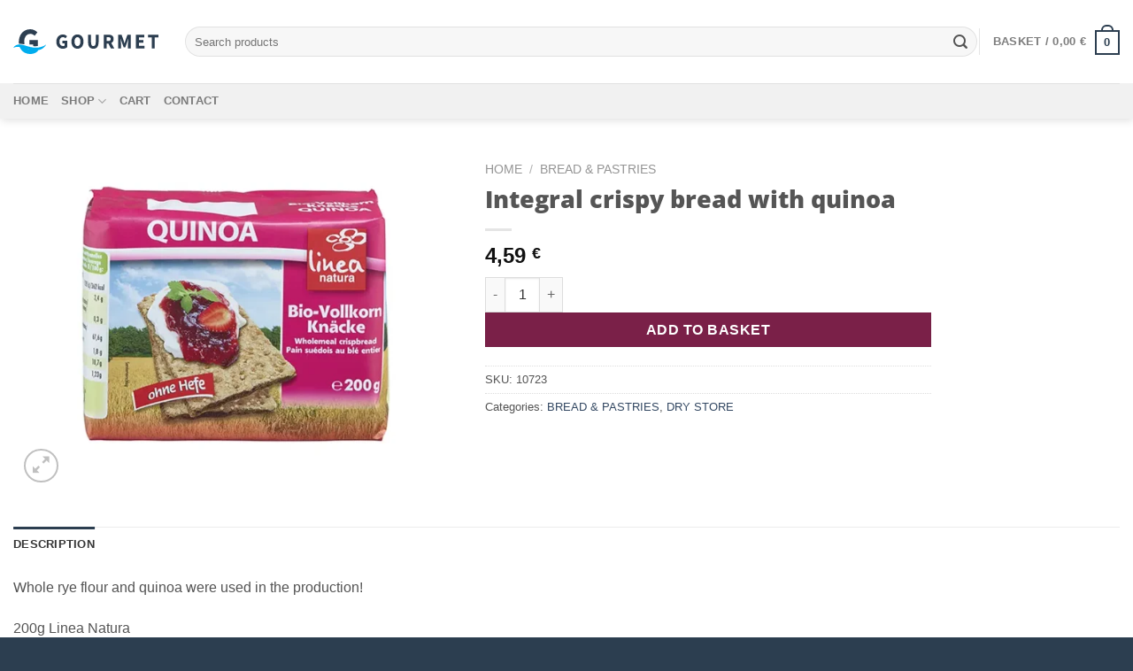

--- FILE ---
content_type: text/css; charset=utf-8
request_url: https://gourmetshopcroatia.com/wp-content/themes/gourmet-child/style.css?ver=3.0
body_size: 817
content:
/*
Theme Name: Gourmet Child
Description: This is a child theme for gourmet Theme
Author: UX Themes
Template: gourmet
Version: 3.0
*/

/*************** ADD CUSTOM CSS HERE.   ***************/

.sjena {
    text-shadow: 0px 4px 4px black;
}
.hero-text-prednaslov {
    font-size: 1rem;
}

.mfp-bg.mfp-ready {
    opacity: .8;
}
.home .botun-start:hover {
    background-color: #b91d1d !important;
    box-shadow: none;
    color: #ffffff !important;
}

.box-push .box-text {
    padding: 15px 10px;
}
span.crveno {
    color: red;
}
.hero-text-podnaslov {
	line-height: 3rem;
}
.hero-text-prednaslov {
    font-size: 1.5rem;
}
/*************** MEDIA  ***************/

@media only screen 
    and (device-width: 375px) 
    and (device-height: 812px) 
    and (-webkit-device-pixel-ratio: 3) {

}


@media (max-width: 599px) {
    .naslovnica-hero-text {
        font-size: 1.8rem !important;
        font-weight: 600;
    }
    span.hero-text, .hero-text-prednaslov, .hero-text-podnaslov {
        margin: 0 20px 0;
    }
	/*  samo za pakete na mobitelu */
    .postid-1208 .shop_table .product-price, .postid-1208 .shop_table .product-subtotal,
    .postid-1210 .shop_table .product-price, .postid-1210 .shop_table .product-subtotal,
    .postid-1212 .shop_table .product-price, .postid-1212 .shop_table .product-subtotal,
    .postid-1214 .shop_table .product-price, .postid-1214 .shop_table .product-subtotal
	
	{
        display: revert;
    }
	.postid-1208 td, .postid-1210 td, .postid-1212 td , .postid-1214 td  {
		padding: 0.15em;
	}
    .hero-banner {
        padding-top: 250px;
    }
    .box-text p.name{
        min-height: 40px;
    }
    .text-banner {
        width: 100%;
    }
    .botun-start {
        padding: 10px;
        font-size: 1rem;
        margin: 0 0 0 20px;
    }
    .home .box-push .box-text {
        padding: 15px 0px;
    }
    .home .uppercase {
        letter-spacing: inherit;
    }
}

@media (min-width: 600px) and (max-width: 899px) {
    .box-text p.name{
        min-height: 40px;
    }
}
@media (min-width: 600px) {
    span.hero-text, span.hero-text-podnaslov, .botun-start, .hero-text-prednaslov {
        margin: 0 20px 0;
    }
    
}

@media (min-width: 768px)and (max-width: 900px){

}

/* ----------- iPad ----------- */

@media only screen 
	and (min-device-width : 768px) 
	and (max-device-width : 1024px)  {

}	

/* ----------- iPad Pro ----------- */

@media only screen 
	and (min-width: 1024px) 
	and (max-height: 1366px) 
	and (-webkit-min-device-pixel-ratio: 1.5) {
}
	
@media only screen 
	and (min-width: 1024px) 
	and (max-height: 1366px) 
	and (orientation: portrait) 
	and (-webkit-min-device-pixel-ratio: 1.5) {
}
	
@media only screen 
  and (min-width: 1024px) 
  and (max-height: 1366px)
  and (orientation: landscape) 
  and (-webkit-min-device-pixel-ratio: 1.5) {
  
 }	  
@media (min-width: 1200px) and (max-width: 1799px) {

}
@media (max-width: 1600px) {
	
}
@media (min-width: 1200px) {

    .hero-text {
        font-size: 140%;
    }
    .naslovnica-hero-text {
        padding: 50px 0 60px 200px;
        font-weight: 700;
        margin: 0 20px;
    }
    .naslovnica-hero-podtext {
        padding: 40px 0 40px 200px;
        background-color: rgb(255 255 255 / 60%);
        margin: 0 20px;
    }
    .naslovnica-h2-podnaslov {
        margin: 46px 0;
    }
    .hero-bottom-shape {
        position: absolute;
        right: 0;
        bottom: -1px;
        left: 0;
    }
    .products {
        margin: 80px 0 100px;
    }


}
@media (min-width: 1800px) {
	.naslovnica-hero-text, .naslovnica-hero-podtext  {
        margin: 0;
    }
}



--- FILE ---
content_type: image/svg+xml
request_url: https://gourmetshopcroatia.com/wp-content/uploads/2023/03/logo.svg
body_size: 1132
content:
<svg id="Layer_1" data-name="Layer 1" xmlns="http://www.w3.org/2000/svg" viewBox="0 0 184.62 30.42"><defs><style>.cls-1{fill:#2c3e50;}.cls-2{fill:#00adee;}</style></defs><path class="cls-1" d="M75.12,53.79a8.91,8.91,0,0,1-4.2-1,7.36,7.36,0,0,1-3-2.92,9.63,9.63,0,0,1-1.1-4.78A9.56,9.56,0,0,1,68,40.31a7.76,7.76,0,0,1,3-3,8.23,8.23,0,0,1,4.14-1.06,6.93,6.93,0,0,1,3.17.68,8.28,8.28,0,0,1,2.16,1.53l-2,2.45a7.94,7.94,0,0,0-1.37-1,3.86,3.86,0,0,0-1.82-.39A4.06,4.06,0,0,0,72,41a6,6,0,0,0-1.25,4A6.2,6.2,0,0,0,72,49a4.83,4.83,0,0,0,4.58,1.33,2.14,2.14,0,0,0,.8-.39V47.05H74.52V43.93h6.19v7.8a7.15,7.15,0,0,1-2.35,1.46A8.5,8.5,0,0,1,75.12,53.79Z" transform="translate(-12.08 -29.79)"/><path class="cls-1" d="M93.71,53.79a7.55,7.55,0,0,1-4-1.07,7.24,7.24,0,0,1-2.7-3,10.71,10.71,0,0,1-1-4.75,10.45,10.45,0,0,1,1-4.72,7,7,0,0,1,2.7-3,8.36,8.36,0,0,1,8,0,7,7,0,0,1,2.7,3,10.42,10.42,0,0,1,1,4.7,10.71,10.71,0,0,1-1,4.75,7.24,7.24,0,0,1-2.7,3A7.5,7.5,0,0,1,93.71,53.79Zm0-3.3A3.19,3.19,0,0,0,96.47,49a7.24,7.24,0,0,0,1-4.06,6.85,6.85,0,0,0-1-4,3.37,3.37,0,0,0-5.51,0,6.77,6.77,0,0,0-1,4A7.16,7.16,0,0,0,91,49,3.16,3.16,0,0,0,93.71,50.49Z" transform="translate(-12.08 -29.79)"/><path class="cls-1" d="M113.89,53.79a6.42,6.42,0,0,1-5-1.95q-1.74-2-1.74-6.22v-9.1H111V46a6,6,0,0,0,.75,3.49,2.59,2.59,0,0,0,2.19,1,2.65,2.65,0,0,0,2.21-1,5.81,5.81,0,0,0,.78-3.49V36.52h3.69v9.1q0,4.27-1.7,6.22A6.27,6.27,0,0,1,113.89,53.79Z" transform="translate(-12.08 -29.79)"/><path class="cls-1" d="M127.1,53.48v-17h6.11a10.59,10.59,0,0,1,3.27.48,4.85,4.85,0,0,1,2.37,1.63,5.06,5.06,0,0,1,.88,3.17,5.33,5.33,0,0,1-.82,3.08,5,5,0,0,1-2.19,1.81l3.84,6.79h-4.29L133,47.37h-2.1v6.11Zm3.82-9.16h2a3.6,3.6,0,0,0,2.3-.63,2.29,2.29,0,0,0,.8-1.89,1.89,1.89,0,0,0-.8-1.74,4.35,4.35,0,0,0-2.3-.49h-2Z" transform="translate(-12.08 -29.79)"/><path class="cls-1" d="M145.63,53.48v-17h4.19l2.73,7.54c.17.49.34,1,.49,1.54s.32,1.07.5,1.58h.1c.17-.51.34-1,.48-1.58s.31-1.05.48-1.54l2.68-7.54h4.16v17H158V47.26q0-.82.09-1.86c.06-.68.13-1.37.21-2.06s.14-1.31.19-1.85h-.1l-1.38,4L154.55,52h-2.1L150,45.52l-1.35-4h-.11c.07.54.14,1.15.21,1.85s.13,1.38.19,2.06.09,1.31.09,1.86v6.22Z" transform="translate(-12.08 -29.79)"/><path class="cls-1" d="M168.05,53.48v-17h10.6v3.23h-6.78v3.4h5.77v3.2h-5.77v3.9h7v3.23Z" transform="translate(-12.08 -29.79)"/><path class="cls-1" d="M188.19,53.48V39.75h-4.65V36.52H196.7v3.23H192V53.48Z" transform="translate(-12.08 -29.79)"/><path class="cls-1" d="M26.33,48.38A15,15,0,0,1,26,45,10.31,10.31,0,0,1,28.12,38,7,7,0,0,1,33.7,35.5a6.61,6.61,0,0,1,3.15.68,13.06,13.06,0,0,1,2.38,1.66l3.47-4.22A13.83,13.83,0,0,0,39,31a12,12,0,0,0-5.49-1.17,14.37,14.37,0,0,0-7.15,1.82,13.58,13.58,0,0,0-5.2,5.27,16.47,16.47,0,0,0-2,8.3,22.66,22.66,0,0,0,.14,2.52A29.29,29.29,0,0,1,26.33,48.38Z" transform="translate(-12.08 -29.79)"/><path class="cls-1" d="M32.48,48.55h4.86v2a29.28,29.28,0,0,0,5.85-.1V43.16H32.48Z" transform="translate(-12.08 -29.79)"/><path class="cls-2" d="M37.08,53.76a3.92,3.92,0,0,1-1.13.51,6.91,6.91,0,0,1-1.76.23A7.5,7.5,0,0,1,28,52l0-.06a46.17,46.17,0,0,0-8.25-1.85,13.39,13.39,0,0,0,1.33,3.37,12.67,12.67,0,0,0,5.18,5.06,15.41,15.41,0,0,0,7.27,1.71,14.54,14.54,0,0,0,5.6-1,12.45,12.45,0,0,0,4.07-2.51V53.34A25.56,25.56,0,0,1,37.08,53.76Z" transform="translate(-12.08 -29.79)"/><path class="cls-2" d="M12.08,52.57c5.18-7.7,14.79-2.27,22-.84,7.5,1.49,13.44.81,20-3.09-5.38,8-12.84,7.85-20.75,6.27C25.92,53.44,20,49.46,12.08,52.57Z" transform="translate(-12.08 -29.79)"/></svg>